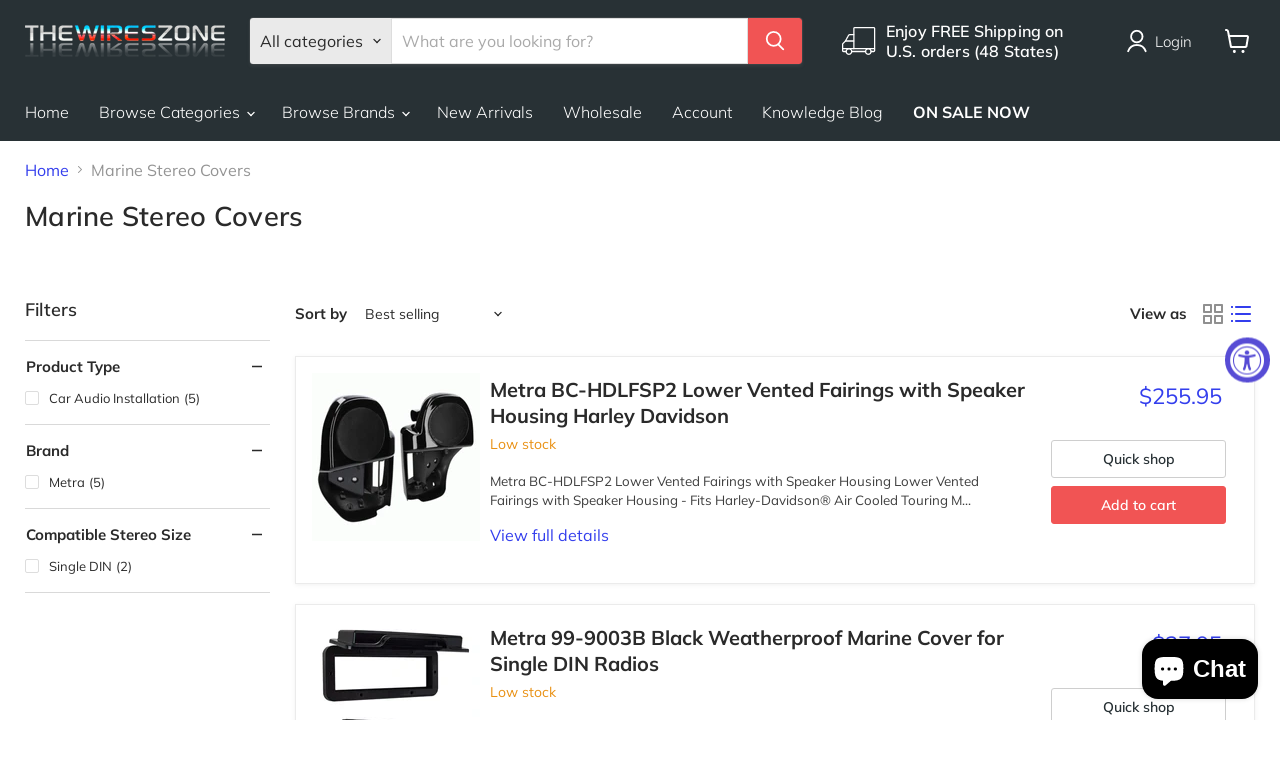

--- FILE ---
content_type: text/javascript
request_url: https://www.thewireszone.com/cdn/shop/t/57/assets/custom.js?v=92084807877177039071745260614
body_size: 1081
content:
jQuery(document).ready(function($2){$2.noConflict(!0);var s_year=sessionStorage.getItem("selected_year"),s_make=sessionStorage.getItem("selected_make"),s_model=sessionStorage.getItem("selected_model");sessionStorage.getItem("selected_year")&&jQuery(".selected_car").html("<h2>Vehicle: "+s_year+" "+s_make+" "+s_model+"</h2>"),$2(".select2_drop1").select2(),$2(".select2_drop2").select2({disabled:!0,placeholder:sessionStorage.getItem("selected_make")}),$2(".select2_drop3").select2({disabled:!0}),sessionStorage.getItem("selected_year")&&(jQuery("#select2-make_dropdown_js-container").text(sessionStorage.getItem("selected_make")),jQuery("#select2-model_dropdown_js-container").text(sessionStorage.getItem("selected_model")))}),jQuery(document).ready(function($2){$2.noConflict(!0);var yearhtml="",makehtml="",urlhtml="";$2.getJSON("https://cdn.shopify.com/s/files/1/0091/2103/8400/files/Vehicles1.json",function(data){data=removeDumplicateValue(data),$2.each(data,function(key,value){var sel="";sessionStorage.getItem("selected_year")==value.Year&&(sel="selected"),yearhtml+='<option value="'+value.Year+'" '+sel+" >"+value.Year+"</option>",makehtml+='<option value="'+value.Make+'">'+value.Make+"</option>"}),$2("#year_dropdown_js").append(yearhtml),$2("#make_dropdown_js").append(makehtml)}),jQuery("#fit-submit").click(function(){var red_url=jQuery("#model_dropdown_js").find(":selected").attr("data-url"),selectd_year=jQuery("#year_dropdown_js").find(":selected").val(),selectd_make=jQuery("#make_dropdown_js").find(":selected").val(),selectd_model=jQuery("#model_dropdown_js").find(":selected").val();sessionStorage.setItem("selected_year",selectd_year),sessionStorage.setItem("selected_make",selectd_make),sessionStorage.setItem("selected_model",selectd_model),window.location="https://www.thewireszone.com/collections/"+red_url});var $eventSelect1=$2(".select2_drop1"),$eventSelect2=$2(".select2_drop2"),$eventSelect3=$2(".select2_drop3");$eventSelect1.on("select2:select",function(e1){var modelhtml1="<option>Model</option>";$2("#model_dropdown_js").html(modelhtml1),$2(".select2_drop3").select2({disabled:!0}),$2("#fit-submit").attr("disabled","true");var valu1=jQuery(this).val(),makehtml1="<option>Make</option>";$2.getJSON("https://cdn.shopify.com/s/files/1/0091/2103/8400/files/Vehicles1.json",function(dataa){dataa=removeDuplicateMake(dataa,valu1);var dd=JSON.stringify(dataa);$2.each(dataa,function(key,value){valu1==value.Year&&(makehtml1+='<option value="'+value.Make+'" class="" >'+value.Make+"</option>")}),$2("#make_dropdown_js").html(makehtml1)}),$2(".select2_drop2").select2({disabled:!1})}),$eventSelect2.on("select2:select",function(e){var valu=jQuery(this).val(),selectedYear=jQuery(".select2_drop1").val(),modelhtml2="<option>Model</option>";$2.getJSON("https://cdn.shopify.com/s/files/1/0091/2103/8400/files/Vehicles1.json",function(data){$2.each(data,function(key,value){valu==value.Make&&selectedYear==value.Year&&(modelhtml2+='<option value="'+value.Model+'" data-url="'+value.URL+'" class="'+sanitizeString(value.Make)+'">'+value.Model+"</option>")}),$2("#model_dropdown_js").html(modelhtml2)}),$2(".select2_drop3").select2({disabled:!1})}),$eventSelect3.on("select2:select",function(e3){var valu3=jQuery(this).val();valu3.length&&$2("#fit-submit").removeAttr("disabled")}),$2("#fit-reset").click(function(rt){rt.preventDefault(),sessionStorage.clear(),$2(".selected_car").html("<h2>Select Your Vehicle</h2>"),$2(".select2_drop1").select2(),$2(".select2_drop2").select2({disabled:!0}),$2(".select2_drop3").select2({disabled:!0})})});function sanitizeString(str){return str.split(" ").join("")}function removeDumplicateValue(myArray){var newArray=[];return $.each(myArray,function(key,value){var exists=!1;$.each(newArray,function(k,val2){value.Year==val2.Year&&(exists=!0)}),exists==!1&&value.Year!=""&&newArray.push(value)}),newArray}function removeDuplicateMake(myArrayy,valu1){var arrBasedYear=[];$.each(myArrayy,function(key,value){value.Year==valu1&&arrBasedYear.push(value)}),myArrayy=arrBasedYear;var newArrayy=[];return $.each(myArrayy,function(key,value){var exists=!1;$.each(newArrayy,function(k,val2){value.Make==val2.Make&&(exists=!0)}),exists==!1&&value.Make!=""&&newArrayy.push(value)}),newArrayy}jQuery(document).ready(function($2){jQuery(".bothfilters").length&&jQuery(".bothfilters #filter-Price-1-to").on("focusout",function(){var curr=jQuery(location).attr("href"),minval=jQuery("#filter-Price-1-from").val(),maxval=jQuery("#filter-Price-1-to").val();if(maxval.length)window.location.href=curr+"?filter.v.price.gte="+minval+"&filter.v.price.lte="+maxval;else{var uri=window.location.toString();if(uri.indexOf("?")>0){var clean_uri=uri.substring(0,uri.indexOf("?"));window.history.replaceState({},document.title,clean_uri)}}})}),jQuery(document).ready(function($2){jQuery(".vendor_cat_Filters ul li.filter-item >a ").bind("click",function(t){var check_state=jQuery(this).find("svg.checkmark").attr("data-animation-state");if(console.log(check_state),check_state=="checked"){t.preventDefault();var linked_url=jQuery(this).attr("href");console.log(linked_url);var url=removeURLParameter(linked_url,"cf_category");window.location.href=url}else{return jQuery(this).unbind("click"),!0;jQuery(this).trigger("click")}}),jQuery(".vendor__Filters ul li.filter-item >a").bind("click",function(t){var check_state=jQuery(this).find("svg.checkmark").attr("data-animation-state");if(check_state=="checked"){t.preventDefault();var linked_url=jQuery(this).attr("href");console.log(linked_url);var url=removeURLParameter(linked_url,"cf_brand");window.location.href=url}else{return jQuery(this).unbind("click"),!0;jQuery(this).trigger("click")}}),jQuery(".vendor__Filters_search.cat__filter ul li.filter-item a").bind("click",function(t){var check_state=jQuery(this).find("svg.checkmark").attr("data-animation-state");if(console.log(check_state),check_state=="checked"){t.preventDefault();var linked_url=jQuery(this).attr("href");console.log(linked_url);var url=removeURLParameter(linked_url,"cf_category");window.location.href=url}else{return jQuery(this).unbind("click"),!0;jQuery(this).trigger("click")}}),$2(".template-product .easytabs-content-item").each(function(){var $contentItem=$2(this),$contentHolder=$contentItem.find(".easytabs-content-holder"),cleaned=$contentHolder.clone();if(cleaned.find("p").each(function(){var html=$2(this).html().replace(/(&nbsp;|\s|<br\s*\/?>)+/gi,"").trim();html===""&&$2(this).remove()}),cleaned.text().trim()===""){var handle=$contentItem.data("et-handle");$2('.easytabs-tab-item[data-et-handle="'+handle+'"]').hide(),$contentItem.find(".easytabs-accordion-item").hide()}})});function removeURLParameter(url,parameter){var urlparts=url.split("?");if(urlparts.length>=2){for(var prefix=encodeURIComponent(parameter)+"=",pars=urlparts[1].split(/[&;]/g),i=pars.length;i-- >0;)pars[i].lastIndexOf(prefix,0)!==-1&&pars.splice(i,1);return url=urlparts[0]+"?"+pars.join("&"),url}else return url}
//# sourceMappingURL=/cdn/shop/t/57/assets/custom.js.map?v=92084807877177039071745260614
